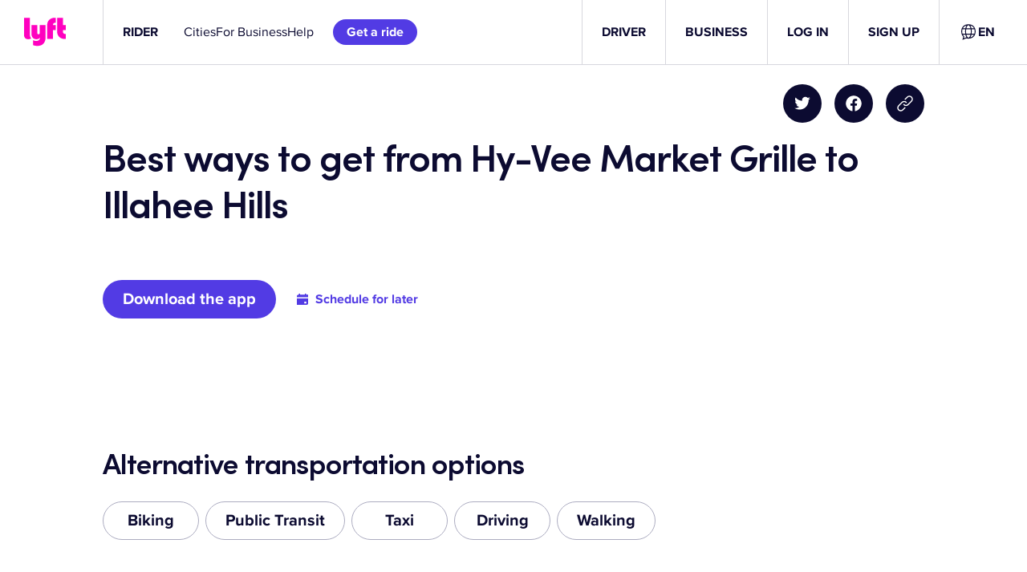

--- FILE ---
content_type: text/css
request_url: https://tags.srv.stackadapt.com/sa.css
body_size: -11
content:
:root {
    --sa-uid: '0-f88ef88b-84ac-566d-6926-34cca8994a08';
}